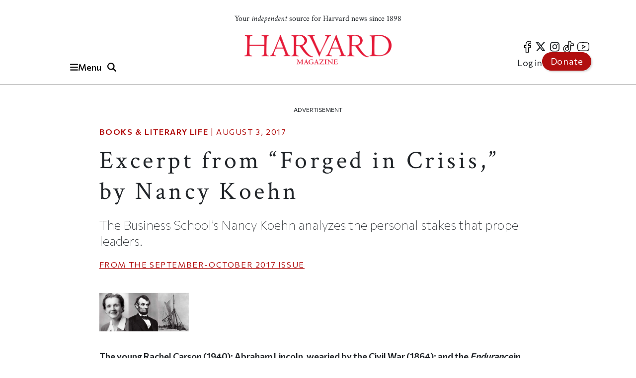

--- FILE ---
content_type: text/html; charset=UTF-8
request_url: https://www.harvardmagazine.com/2017/08/nancy-koehn-harvard
body_size: 18250
content:

<!DOCTYPE html>
<html lang="en" dir="ltr" prefix="og: https://ogp.me/ns#" class="h-100">
	<head>
					<meta name="robots" content="max-image-preview:large">
				<!-- Google tag (gtag.js) -->
		<script async src="https://www.googletagmanager.com/gtag/js?id=G-NRT2D6GKXJ"></script>
		<script>
			window.dataLayer = window.dataLayer || [];
function gtag() {
dataLayer.push(arguments);
}
gtag('js', new Date());
gtag('config', 'G-NRT2D6GKXJ');
		</script>
		<!-- Google Tag Manager -->
		<script>
			(function (w, d, s, l, i) {
w[l] = w[l] || [];
w[l].push({'gtm.start': new Date().getTime(), event: 'gtm.js'});
var f = d.getElementsByTagName(s)[0],
j = d.createElement(s),
dl = l != 'dataLayer' ? '&l=' + l : '';
j.async = true;
j.src = 'https://www.googletagmanager.com/gtm.js?id=' + i + dl;
f.parentNode.insertBefore(j, f);
})(window, document, 'script', 'dataLayer', 'GTM-TB87QF');
		</script>
		<!-- End Google Tag Manager -->
		<meta charset="utf-8" />
<meta name="description" content="The Business School’s Nancy Koehn analyzes the personal stakes that propel leaders." />
<meta name="geo.position" content="&#039;71.1134; 42.3724" />
<link rel="canonical" href="https://www.harvardmagazine.com/2017/08/nancy-koehn-harvard" />
<meta name="robots" content="index, follow, max-image-preview:standard" />
<meta name="author" content="No Author Listed" />
<meta name="original-source" content="https://www.harvardmagazine.com" />
<link rel="image_src" href="https://www.harvardmagazine.com/sites/default/files/styles/16_9_1920x1080/public/img/article/0817/so17_open.jpg.webp" />
<meta property="og:site_name" content="Harvard Magazine" />
<meta property="og:type" content="article" />
<meta property="og:url" content="https://www.harvardmagazine.com/2017/08/nancy-koehn-harvard" />
<meta property="og:title" content="Excerpt from “Forged in Crisis,” by Nancy Koehn | Harvard Magazine" />
<meta property="og:description" content="The Business School’s Nancy Koehn analyzes the personal stakes that propel leaders." />
<meta property="og:image" content="https://www.harvardmagazine.com/sites/default/files/styles/16_9_1920x1080/public/img/article/0817/so17_open.jpg.webp" />
<meta property="og:image:url" content="https://www.harvardmagazine.com/sites/default/files/styles/16_9_1920x1080/public/img/article/0817/so17_open.jpg.webp" />
<meta property="og:image:secure_url" content="https://www.harvardmagazine.com/sites/default/files/styles/16_9_1920x1080/public/img/article/0817/so17_open.jpg.webp" />
<meta property="og:image:width" content="1920" />
<meta property="og:image:height" content="1080" />
<meta property="og:updated_time" content="2017-08-14T13:40:52-0400" />
<meta property="article:section" content="Books &amp; Literary Life" />
<meta property="article:tag" content="Graduate &amp; Professional Schools" />
<meta property="article:tag" content="Social Sciences" />
<meta property="article:tag" content="Books &amp; Literary Life" />
<meta property="article:published_time" content="2017-08-03T10:28:23-0400" />
<meta property="article:modified_time" content="2017-08-14T13:40:52-0400" />
<meta name="thumbnail" content="https://www.harvardmagazine.com/sites/default/files/styles/16_9_1920x1080/public/img/article/0817/so17_open.jpg.webp" />
<meta name="audience" content="all" />
<meta name="msapplication-TileColor" content="#da532c" />
<meta name="theme-color" content="#ffffff" />
<meta name="Generator" content="Drupal 10 (https://www.drupal.org)" />
<meta name="MobileOptimized" content="width" />
<meta name="HandheldFriendly" content="true" />
<meta name="viewport" content="width=device-width, initial-scale=1.0" />
<script type="application/ld+json">{
    "@context": "https://schema.org",
    "@graph": [
        {
            "@type": "Article",
            "@id": "https://www.harvardmagazine.com/2017/08/nancy-koehn-harvard",
            "name": "Excerpt from “Forged in Crisis,” by Nancy Koehn",
            "headline": "Excerpt from “Forged in Crisis,” by Nancy Koehn",
            "description": "The Business School’s Nancy Koehn analyzes the personal stakes that propel leaders.",
            "about": [
                "Graduate \u0026 Professional Schools",
                "Social Sciences",
                "Books \u0026 Literary Life"
            ],
            "image": {
                "@type": "ImageObject",
                "representativeOfPage": "True",
                "url": "https://www.harvardmagazine.com/sites/default/files/styles/16_9_1920x1080/public/img/article/0817/so17_open.jpg.webp",
                "width": "1920",
                "height": "1080"
            },
            "datePublished": "2017-08-03T10:28:23-0400",
            "dateModified": "2017-08-14T13:40:52-0400",
            "isAccessibleForFree": "True",
            "author": {
                "@type": "Person",
                "name": "No Author Listed",
                "url": "No Author Pages",
                "logo": {
                    "@type": "ImageObject",
                    "representativeOfPage": "False",
                    "url": "https://www.harvardmagazine.com/themes/custom/harvard_magazine/images/metatag_hmlogo.jpg",
                    "width": "296",
                    "height": "60"
                }
            },
            "publisher": {
                "@type": "NewsMediaOrganization",
                "name": "Harvard Magazine Inc.",
                "url": "https://www.harvardmagazine.com",
                "logo": {
                    "@type": "ImageObject",
                    "representativeOfPage": "True",
                    "url": "https://www.harvardmagazine.com/themes/custom/harvard_magazine/images/metatag_hmlogo.jpg",
                    "width": "296",
                    "height": "60"
                }
            },
            "mainEntityOfPage": "https://www.harvardmagazine.com/2017/08/nancy-koehn-harvard"
        },
        {
            "@type": "Organization",
            "additionalType": "NewsMediaOrganization",
            "@id": "https://www.harvardmagazine.com/#organization",
            "url": "https://www.harvardmagazine.com",
            "name": "Harvard Magazine",
            "description": "Independent journalism on Harvard University and beyond",
            "telephone": "617-495-5746",
            "contactPoint": {
                "@type": "ContactPoint",
                "telephone": "617-495-5746",
                "email": "harvard_magazine@harvard.edu",
                "url": "https://www.harvardmagazine.com"
            },
            "logo": {
                "@type": "ImageObject",
                "representativeOfPage": "True",
                "url": "https://www.harvardmagazine.com/sites/default/files/styles/16_9_1920x1080/public/img/article/0817/so17_open.jpg.webp",
                "width": "296",
                "height": "60"
            },
            "address": {
                "@type": "PostalAddress",
                "streetAddress": "7 Ware Street",
                "addressLocality": "Cambridge",
                "addressRegion": "MA",
                "postalCode": "02138-4037",
                "addressCountry": "USA"
            }
        },
        {
            "@type": "WebSite",
            "@id": "https://www.harvardmagazine.com/#website",
            "name": "Harvard Magazine"
        }
    ]
}</script>
<link rel="preload" as="image" imagesrcset="https://www.harvardmagazine.com/sites/default/files/styles/mobile_16_9_small/public/img/article/0817/so17_open.jpg.webp?itok=BhrEhpzQ 360w,
https://www.harvardmagazine.com/sites/default/files/styles/homepage_main_featured_720x405/public/img/article/0817/so17_open.jpg.webp?itok=XkKo48If 702w,
https://www.harvardmagazine.com/sites/default/files/styles/article_hero_1010_568/public/img/article/0817/so17_open.jpg.webp?itok=ItK5VjET 1010w,
https://www.harvardmagazine.com/sites/default/files/styles/4_3_1740x1300/public/img/article/0817/so17_open.jpg.webp?itok=0Uc7bgot 1740w" imagesizes="(min-width:1200px) 1010px, (min-width:720px) 870px, (min-width:420px) 702px, 360px" />
<script async="" src="https://cse.google.com/cse.js?cx=a65337d395ee543f1"></script>
<link rel="apple-touch-icon" sizes="180x180" href="/themes/custom/harvard_magazine/images/favicons/apple-touch-icon.png" />
<link rel="icon" type="image/png" sizes="32x32" href="/themes/custom/harvard_magazine/images/favicons/favicon-32x32.png" />
<link rel="icon" type="image/png" sizes="16x16" href="/themes/custom/harvard_magazine/images/favicons/favicon-16x16.png" />
<link rel="manifest" href="/themes/custom/harvard_magazine/images/favicons/site.webmanifest" />
<link rel="mask-icon" href="/themes/custom/harvard_magazine/images/favicons/safari-pinned-tab.svg" color="#b10e0e" />
<link rel="preconnect" href="https://fonts.googleapis.com" />
<link rel="preconnect" href="https://fonts.gstatic.com" crossorigin="anonymous" />
<link rel="dns-prefetch" href="//fonts.googleapis.com" />
<link rel="dns-prefetch" href="//fonts.gstatic.com" />
<link rel="preconnect" href="https://trinitymedia.ai" />
<link rel="preconnect" href="https://vd.trinitymedia.ai" crossorigin="anonymous" />
<link rel="dns-prefetch" href="//trinitymedia.ai" />
<link rel="dns-prefetch" href="//vd.trinitymedia.ai" />

			<title>Excerpt from “Forged in Crisis,” by Nancy Koehn | Harvard Magazine</title>


			<!-- Preconnects (keep just gstatic) -->
			<link
			rel="preconnect" href="https://fonts.gstatic.com" crossorigin>
			<!-- Critical fonts: Commissioner + Crimson -->
			<link rel="preload" as="style" href="https://fonts.googleapis.com/css2?family=Commissioner:wght@100;400;500;600&family=Crimson+Text:ital,wght@0,400;0,700;1,400;1,700&display=swap">
			<link
			rel="stylesheet" href="https://fonts.googleapis.com/css2?family=Commissioner:wght@100;400;500;600&family=Crimson+Text:ital,wght@0,400;0,700;1,400;1,700&display=swap">

			<!-- Non-critical: Playfair -->
			<link rel="stylesheet" href="https://fonts.googleapis.com/css2?family=Playfair+Display:ital,wght@0,400;0,700;1,400;1,700&display=swap" media="print" onload="this.media='all'">
			<noscript>
				<link rel="stylesheet" href="https://fonts.googleapis.com/css2?family=Playfair+Display:ital,wght@0,400;0,700;1,400;1,700&display=swap">
			</noscript>

						
							<meta http-equiv="Content-Security-Policy" content="block-all-mixed-content">
				<meta name="google-adsense-account" content="ca-pub-4419257829827899">
				<script type="text/javascript" async="async" data-noptimize="1" data-cfasync="false" src="//scripts.mediavine.com/tags/harvard-magazine.js"></script>
			
			<script async src="https://cdn.broadstreetads.com/init-2.min.js"></script>
			<script>
				document.addEventListener("DOMContentLoaded", function () {
function loadBroadstreet() {
if (typeof broadstreet !== "undefined") {
broadstreet.loadNetworkJS(5997);
} else {
setTimeout(loadBroadstreet, 50); // Retry every 50ms if broadstreet isn't loaded yet
}
}
loadBroadstreet();
});
			</script>
			<script async src="https://flux.broadstreet.ai/emit/5997.js"></script>
			<script>
				(function (c, s, q, u, a, r, e) {
c.hj = c.hj || function () {
(c.hj.q = c.hj.q || []).push(arguments)
};
c._hjSettings = {
hjid: a
};
r = s.getElementsByTagName('head')[0];
e = s.createElement('script');
e.async = true;
e.src = q + c._hjSettings.hjid + u;
r.appendChild(e);
})(window, document, 'https://static.hj.contentsquare.net/c/csq-', '.js', 5335610);
			</script>
			<link rel="stylesheet" media="all" href="/sites/default/files/css/css_0iuhhMM_xLZvVl3psWYmJ2TeoQxUanOMWqMbj4iOdOg.css?delta=0&amp;language=en&amp;theme=harvard_magazine&amp;include=[base64]" />
<link rel="stylesheet" media="all" href="/sites/default/files/css/css_AWO_C4S9kL-6wYojJ1pT9puPOdbEpa_RbtE1a7ChKq0.css?delta=1&amp;language=en&amp;theme=harvard_magazine&amp;include=[base64]" />
<link rel="stylesheet" media="print" href="/sites/default/files/css/css_pabK0C41sg_SO_nOXwpGaQCR8ULktAd_lf4S8foSv_E.css?delta=2&amp;language=en&amp;theme=harvard_magazine&amp;include=[base64]" />
<link rel="stylesheet" media="all" href="/sites/default/files/css/css___vFURF9hYCs-xAG6aGkyKdBb61Od1bGhAVP6Yy0fgQ.css?delta=3&amp;language=en&amp;theme=harvard_magazine&amp;include=[base64]" />

				<script src="https://cdnjs.cloudflare.com/ajax/libs/font-awesome/6.5.2/js/fontawesome.js" defer crossorigin="anonymous"></script>
<script src="https://cdnjs.cloudflare.com/ajax/libs/font-awesome/6.5.2/js/brands.js" defer crossorigin="anonymous"></script>
<script src="https://cdnjs.cloudflare.com/ajax/libs/font-awesome/6.5.2/js/solid.js" defer crossorigin="anonymous"></script>
</head>
				<body class="path-node page-node-type-article   d-flex flex-column h-100">
					<!-- Google Tag Manager (noscript) -->
					<noscript>
						<iframe src="https://www.googletagmanager.com/ns.html?id=GTM-TB87QF" height="0" width="0" style="display:none;visibility:hidden"></iframe>
					</noscript>
					<!-- End Google Tag Manager (noscript) -->
										<a href="#main-content" class="visually-hidden focusable skip-link">
						Skip to main content
					</a>
					
					  <div class="dialog-off-canvas-main-canvas d-flex flex-column" data-off-canvas-main-canvas>
    

<header>
		<div id="region-header">

		<div id="block-harvard-magazine-branding" class="block block-system block-system-branding-block">
  
    
  	<div class="navbar-brand d-flex align-items-center">

					<a href="/" title="Home" rel="home" class="site-logo d-block navbar-brand__site-logo">
				<img src="/themes/custom/harvard_magazine/images/hmlogo.png" alt="Home" width="178" height="36"/>
			</a>
		

		
					<div class="site-slogan navbar-brand__site-slogan">Your <em>independent</em> source for Harvard news since 1898</div>
		
	</div>
</div>

		<div class="header-button-group">
			<button
				class="region-navigation-toggler" type="button" aria-expanded="false" aria-controls="navigation-region" aria-label="Menu">
				<!-- The content of this div will be dynamically set by JavaScript -->
				<div class="region-navigation-toggler-content">
					<i class="fas fa-bars"></i>
					<span class="nav-button-text">Menu</span>
				</div>
			</button>

						<button class="header-search-toggler" type="button" aria-expanded="false" aria-controls="block-harvard-magazine-googleprogrammablesearch">
				<i class="fas fa-search" aria-hidden="true"></i>
				<span class="sr-only">Toggle Search</span>
			</button>
		</div>
				<div class="header-menus">
			<nav class="menu--social" role="navigation" aria-label="social-menu">
				
              <ul class="nav navbar-nav">
                    <li aria-label="facebook" class="nav-item">
        <a href="https://www.facebook.com/HarvardMagazine/" title="facebook" aria-label="facebook" class="nav-link"><i class="fab fa-facebook-f" aria-hidden="true"></i></a>
      </li>
                <li aria-label="Twitter" class="nav-item">
        <a href="https://twitter.com/HarvardMagazine" aria-label="Twitter" class="nav-link"><i class="fab fa-brands fa-x-twitter" aria-hidden="true"></i></a>
      </li>
                <li aria-label="Instagram" class="nav-item">
        <a href="https://www.instagram.com/harvardmagazine/" aria-label="Instagram" class="nav-link"><i class="fab fa-instagram" aria-hidden="true"></i></a>
      </li>
                <li aria-label="tiktok" class="nav-item">
        <a href="https://www.tiktok.com/@harvardmagazine" aria-label="tiktok" class="nav-link"><i class="fab fa-tiktok" aria-hidden="true"></i></a>
      </li>
                <li aria-label="Youtube" class="nav-item">
        <a href="https://www.youtube.com/user/harvardmagazine" aria-label="Youtube" class="nav-link"><i class="fab fa-youtube" aria-hidden="true"></i></a>
      </li>
        </ul>
  


			</nav>
			<nav class="menu--account" role="navigation" aria-label="account-menu">
				
              <ul class="nav navbar-nav">
                    <li class="nav-item">
        <a href="/user/login" class="nav-link" data-drupal-link-system-path="user/login">Log in</a>
              </li>
                <li class="nav-item">
        <a href="/donate" class="nav-link">Donate</a>
              </li>
        </ul>
  


			</nav>
		</div>
				<div class="mobile-donate-container">
			<a href="/donate" class="btn btn-primary donate-button" aria-label="Donate to support us" role="button">
				Donate</a>
		</div>
	</div>


		<div id="region-navigation">
		<nav role="navigation" aria-labelledby="-menu" class="block block-menu navigation menu--account">
      
  <h5 id="-menu"></h5>
  

        
              <ul class="nav navbar-nav">
                    <li class="nav-item">
        <a href="/user/login" class="nav-link" data-drupal-link-system-path="user/login">Log in</a>
              </li>
                <li class="nav-item">
        <a href="/donate" class="nav-link">Donate</a>
              </li>
        </ul>
  


  </nav>


								

<div id="block-harvard-magazine-googleprogrammablesearch" class="block block-google-cse" hidden>
	
		
			<div class="gcse-searchbox-only" data-resultsurl="/search/results" data-queryparametername="keys"></div>
	</div>
<nav role="navigation" aria-labelledby="block-harvard-magazine-mainnavigation-menu" id="block-harvard-magazine-mainnavigation" class="block block-menu navigation menu--main">
            
  <h5 class="visually-hidden" id="block-harvard-magazine-mainnavigation-menu">Main navigation</h5>
  

        
							<ul data-block="navigation" class="menu">
																	<li class="menu-item">
						
																																		<a href="/topic/harvard-crosshairs" >
								Harvard in the Crosshairs
							</a>
						
						
						
											</li>
														<li class="menu-item">
						
																																		<a href="/games" >
								Games (play!)
							</a>
						
						
						
											</li>
														<li class="menu-item">
						
													<span class="accordion-header">The Magazine</span>
						
													<ul class="menu accordion-content">
								<li class="menu-item">
									<a href="https://www.harvardmagazine.com/2026/01">
										Current Issue
									</a>
								</li>
								<li class="menu-item">
									<a href="https://www.harvardmagazine.com/past-issues">
										Past Issues
									</a>
								</li>
							</ul>
						
						
											</li>
														<li class="menu-item menu-item--expanded">
						
													<span class="accordion-header">Classifieds</span>
						
						
						
																					<ul class="menu accordion-content">
																		<li class="menu-item">
						
																																		<a href="/classifieds/vacation-rentals" >
								Vacation Rentals &amp; Travel
							</a>
						
						
						
											</li>
														<li class="menu-item">
						
																																		<a href="/classifieds/real-estate" >
								Real Estate
							</a>
						
						
						
											</li>
														<li class="menu-item">
						
																																		<a href="/classifieds/personals" >
								Personals
							</a>
						
						
						
											</li>
														<li class="menu-item">
						
																																		<a href="/classifieds/products-and-services" >
								Products &amp; Services
							</a>
						
						
						
											</li>
														<li class="menu-item">
						
																																		<a href="/classifieds/harvard-authors" >
								Harvard Authors’ Bookshelf
							</a>
						
						
						
											</li>
														<li class="menu-item">
						
																																		<a href="/classifieds/education-enrichment-resource" >
								Education &amp; Enrichment Resource
							</a>
						
						
						
											</li>
							</ul>
			
											</li>
														<li class="menu-item">
						
													<span class="accordion-header">Class Notes &amp; Obituaries</span>
						
						
													<ul class="menu accordion-content">
								<li class="menu-item">
									<a href="https://www.harvardmagazine.com/classnotes/browse/issue/88569">
										Browse Class Notes
									</a>
								</li>
								<li class="menu-item">
									<a href="https://www.harvardmagazine.com/obituaries/browse/issue/88569">
										Browse Obituaries
									</a>
								</li>
							</ul>
						
											</li>
														<li class="menu-item">
						
																																		<a href="/topic/podcast" >
								Podcast
							</a>
						
						
						
											</li>
														<li class="menu-item menu-item--expanded">
						
													<span class="accordion-header">Series</span>
						
						
						
																					<ul class="menu accordion-content">
																		<li class="menu-item">
						
																																		<a href="/topic/commencement" >
								Commencement
							</a>
						
						
						
											</li>
														<li class="menu-item">
						
																																		<a href="/topic/five-questions" >
								Five Questions
							</a>
						
						
						
											</li>
														<li class="menu-item">
						
																																		<a href="/harvard-headlines" >
								Harvard in the Headlines
							</a>
						
						
						
											</li>
														<li class="menu-item">
						
																																		<a href="/section/harvard-squared" >
								New England Guide
							</a>
						
						
						
											</li>
							</ul>
			
											</li>
														<li class="menu-item menu-item--expanded">
						
													<span class="accordion-header">Topics</span>
						
						
						
																					<ul class="menu accordion-content">
																		<li class="menu-item">
						
																																		<a href="/topic/arts-culture" >
								Arts &amp; Culture
							</a>
						
						
						
											</li>
														<li class="menu-item">
						
																																		<a href="/topic/athletics" >
								Athletics
							</a>
						
						
						
											</li>
														<li class="menu-item">
						
																																		<a href="/topic/commentary" >
								Commentary
							</a>
						
						
						
											</li>
														<li class="menu-item">
						
																																		<a href="/topic/faculty" >
								Faculty
							</a>
						
						
						
											</li>
														<li class="menu-item">
						
																																		<a href="/topic/health-medicine" >
								Health &amp; Medicine
							</a>
						
						
						
											</li>
														<li class="menu-item">
						
																																		<a href="/topic/humanities" >
								Humanities
							</a>
						
						
						
											</li>
														<li class="menu-item">
						
																																		<a href="/topic/international-affairs" >
								International Affairs
							</a>
						
						
						
											</li>
														<li class="menu-item">
						
																																		<a href="/topic/science" >
								Science
							</a>
						
						
						
											</li>
														<li class="menu-item">
						
																																		<a href="/topic/social-sciences" >
								Social Sciences
							</a>
						
						
						
											</li>
														<li class="menu-item">
						
																																		<a href="/topic/students" >
								Students
							</a>
						
						
						
											</li>
														<li class="menu-item">
						
																																		<a href="/topic/technology" >
								Technology
							</a>
						
						
						
											</li>
														<li class="menu-item">
						
																																		<a href="/topic/university-news" >
								University News
							</a>
						
						
						
											</li>
							</ul>
			
											</li>
														<li class="menu-item">
						
																																		<a href="/topic/video" >
								Videos
							</a>
						
						
						
											</li>
														<li class="menu-item">
						
																																		<a href="/donate"  class="donate-button" aria-label="Donate to Harvard Magazine" >
								Donate
							</a>
						
						
						
											</li>
														<li class="menu-item menu-item--expanded">
						
													<span class="accordion-header">Advertise</span>
						
						
						
																					<ul class="menu accordion-content">
																		<li class="menu-item">
						
																																		<a href="/advertise" >
								 How to Advertise
							</a>
						
						
						
											</li>
														<li class="menu-item">
						
																																		<a href="/classifieds/pricing-sizes" >
								Classifieds Ad Prices &amp; Information
							</a>
						
						
						
											</li>
							</ul>
			
											</li>
							</ul>
			


  </nav>

			<div class="navigation-footer site-slogan"> <p class="site-slogan">Follow
				<em>
					Harvard Magazine:
				</em>
			</p>

			<nav class="menu--social" role="navigation" aria-label="social-menu">
				
              <ul class="nav navbar-nav">
                    <li aria-label="facebook" class="nav-item">
        <a href="https://www.facebook.com/HarvardMagazine/" title="facebook" aria-label="facebook" class="nav-link"><i class="fab fa-facebook-f" aria-hidden="true"></i></a>
      </li>
                <li aria-label="Twitter" class="nav-item">
        <a href="https://twitter.com/HarvardMagazine" aria-label="Twitter" class="nav-link"><i class="fab fa-brands fa-x-twitter" aria-hidden="true"></i></a>
      </li>
                <li aria-label="Instagram" class="nav-item">
        <a href="https://www.instagram.com/harvardmagazine/" aria-label="Instagram" class="nav-link"><i class="fab fa-instagram" aria-hidden="true"></i></a>
      </li>
                <li aria-label="tiktok" class="nav-item">
        <a href="https://www.tiktok.com/@harvardmagazine" aria-label="tiktok" class="nav-link"><i class="fab fa-tiktok" aria-hidden="true"></i></a>
      </li>
                <li aria-label="Youtube" class="nav-item">
        <a href="https://www.youtube.com/user/harvardmagazine" aria-label="Youtube" class="nav-link"><i class="fab fa-youtube" aria-hidden="true"></i></a>
      </li>
        </ul>
  


			</nav>
			<p class="site-slogan">Your <em>independent</em> source for Harvard news since 1898</p>
		</div>
	</div>

	<aside><broadstreet-zone zone-id="70592"></broadstreet-zone></aside>
</header>

<main role="main">
		<a id="main-content" tabindex="-1"></a>
	
	
	
			<div class="container ">
	<aside>
		<p class="ad-label">
			Advertisement
		</p>
		<broadstreet-zone zone-id="70377">
		</broadstreet-zone>
	</aside>
	<aside>
		<p class="ad-label">
			Advertisement
		</p>
		<broadstreet-zone zone-id="70378">
		</broadstreet-zone>
	</aside>
					  <div class="region region-content-top">
    <div data-drupal-messages-fallback class="hidden"></div>

  </div>

				<div class="row g-0">
											<div class="order-1 order-lg-2 col-12">
									  <div class="region region-content">
    <div id="block-harvard-magazine-content" class="block block-system block-system-main-block">
  
    
      

<article class="node node--type-article node--view-mode-full">
  
    

  
  <div class="node__content">
      <div class="layout layout--onecol">
    <div  class="layout__region layout__region--content">
      <div class="article_full_header_section block block-ctools block-entity-viewnode">
  
    
      


  </div>
<div class="article_header_section block block-ctools block-entity-viewnode">
  
    
      


	<p class="article-metadata">
		<span class="article-metadata__tag">
			<strong>
									
            <a href="/topic/books" hreflang="en">Books &amp; Literary Life</a>
      
				
			</strong>
		</span>
		<span>
							|
						<time datetime="2017-08-03T10:28:23-04:00">
				August 3, 2017
			</time>
		</span>
	</p>
	<h1>
            <div class="clearfix text-formatted field field--name-field-seo-title field--type-text field--label-hidden field__item"><p>Excerpt from “Forged in Crisis,” by Nancy Koehn</p>
</div>
      </h1>
	<h2 class="article_header_section__description">
		
            The Business School’s Nancy Koehn analyzes the personal stakes that propel leaders.

      
	</h2>

	<div class="article_header_section__byline">
		
	</div>
			<p class="article-metadata article-issue-date">
			<span>From The
				
            <a href="/2017/09" hreflang="und">September-October 2017</a>
      
				Issue</span>
		</p>
	
			
            <div class="field field--name-field-d7-image field--type-image field--label-hidden field__item">
    <picture>
                  <source srcset="/sites/default/files/styles/mobile_16_9_small/public/img/article/0817/so17_open.jpg.webp?itok=BhrEhpzQ 1x, /sites/default/files/styles/mobile_16_9_small/public/img/article/0817/so17_open.jpg.webp?itok=BhrEhpzQ 2x" media="(max-width: 420px)" type="image/webp" width="360" height="203"/>
              <source srcset="/sites/default/files/styles/homepage_main_featured_720x405/public/img/article/0817/so17_open.jpg.webp?itok=XkKo48If 1x, /sites/default/files/styles/homepage_main_featured_720x405/public/img/article/0817/so17_open.jpg.webp?itok=XkKo48If 2x" media="(max-width: 719px)" type="image/webp" width="702" height="405"/>
              <source srcset="/sites/default/files/styles/article_hero_1010_568/public/img/article/0817/so17_open.jpg.webp?itok=ItK5VjET 1x, /sites/default/files/styles/16_9_2020x1136/public/img/article/0817/so17_open.jpg.webp?itok=nybkE7X- 2x" media="(max-width: 1199px)" type="image/webp" width="1010" height="568"/>
              <source srcset="/sites/default/files/styles/article_hero_870x650/public/img/article/0817/so17_open.jpg.webp?itok=smrXBH6W 1x, /sites/default/files/styles/4_3_1740x1300/public/img/article/0817/so17_open.jpg.webp?itok=0Uc7bgot 2x" media="(min-width: 1200px)" type="image/webp" width="870" height="653"/>
                  <img loading="eager" width="180" height="101" src="/sites/default/files/styles/16_9_180x101/public/img/article/0817/so17_open.jpg.jpeg?itok=JrpD6eSc" alt="" class="img-fluid" fetchpriority="high" />

  </picture>


  <blockquote class="image-field-caption"><p class="caption">The young Rachel Carson (1940); Abraham Lincoln, wearied by the Civil War (1864); and the <em>Endurance</em> in the crushing grip of polar ice</p><p class="credit">From Left: U.S. Fish and Wildlife Service; Library of Congress (2)</p></blockquote>
</div>
      
	
  </div>

    </div>
  </div>
  <div class="layout layout--threecol-section layout--threecol-section--33-34-33">

    
          <div  class="layout__region layout__region--second">
        <div class="article-audio-narrations block block-layout-builder block-inline-blockbasic">
  
    
        <div class="layout layout--onecol">
    <div  class="layout__region layout__region--content">
      <div class="block block-layout-builder block-field-blockblock-contentbasicbody">
  
    
      
            <div class="clearfix text-formatted field field--name-body field--type-text-with-summary field--label-hidden field__item"><script>
  const trinityScript = document.createElement('script');
  trinityScript.src = 'https://trinitymedia.ai/player/trinity/2900016010/?pageURL=' + encodeURIComponent(window.location.href);
  trinityScript.async = true;
  document.currentScript.parentNode.insertBefore(trinityScript, document.currentScript);
</script></div>
      
  </div>

    </div>
  </div>

  </div>
<div class="block block-layout-builder block-field-blocknodearticlebody">
  
    
      
            <div class="clearfix text-formatted field field--name-body field--type-text-with-summary field--label-hidden field__item"><p><span class="firstwords">During a Twitter administration</span>, it can astonish to be reminded that “Early in his presidency…Lincoln discovered the power of mastering his emotions in a specific situation carefully enough to take no immediate action or, in some instances, to do nothing at all.” So observes Robison professor of business administration <a href="https://www.hbs.edu/faculty/Pages/profile.aspx?facId=6493">Nancy F. Koehn</a>, who draws her lessons on leadership from history, giving them a realistic gravity that theory or contemporary observation often lack. <em>Forged in Crisis: The Power of Courageous Leadership in Turbulent Times</em> (Scribner, $35) tells the stories of five leaders who came to their roles “in the midst of a profound personal crisis.” Three of them, in outline, from the introduction:</p><p>&nbsp;</p><p><span class="firstwords">Picture</span> in your mind three snapshots from the past. The first is from late 1915. Ernest Shackleton, an explorer from Great Britain, and his 27 men are trapped on an iceberg off the coast of Antarctica. Their ship, the <em>Endurance</em>, has gone down through the ice, and he and his crew members are marooned a thousand miles from civilization with three lifeboats, canned food, and no means of communicating….Shackleton’s mission is somehow…to bring his entire team home safely. But he doesn’t know how he will do this. At night, when he can’t sleep, he slips outside his tent and paces the ice….Sometimes, he doubts his ability to do what he knows he must.</p><p>The second snapshot is from the summer of 1862. Abraham Lincoln…is also uncertain about how he will accomplish his purpose: to save the Union in the midst of a civil war. He, too, has trouble sleeping and often spends the hours after midnight walking up and down the second-floor hall of the White House. The conflict is going badly for government armies and is proving much bloodier than anyone could have imagined. The commander in chief knows that slavery is at the heart of the contest. But he’s unsure exactly what to do about the almost four million black Americans held in bondage. He’s also living with intense personal grief following the death of his son Willie four months earlier. In certain moments, Lincoln staggers under the weight he carries.</p><p>The third image is from the winter of 1961. It’s late at night, and Rachel Carson, a scientist and bestselling author, is alone in her study, trying to finish a manuscript titled “Silent Spring,” about the dangers of widespread pesticide use. Her subject is controversial, and she knows that large chemical companies, the U.S. Department of Agriculture, and other powerful institutions are poised to make war on her and the book as soon as it’s published. Despite the threat, Carson believes deeply in the work’s integrity and larger message: that humankind has an obligation to protect the earth and that this obligation involves a sweeping call to citizen awareness and action. She writes as carefully as she can, her work given urgency not only by the importance of her subject, but also by her medical situation. For more than a year, she has been battling aggressive, metastasizing cancer.…[I]n certain moments, she doubts she can actually complete her book and say what must be said. When her anxiety rises, the author walks around the room, staring out into the darkness.</p></div>
      
  </div>
<div class="article_print_metadata block block-ctools block-entity-viewnode">
  
    
      

	<p class="article-print-metadata">
		Published in the
		<a href="/2017/09">September-October 2017</a>
		print issue
									under the headline “Leaders Born in Darkness,”
						in the
			<a href="/section/montage">Montage</a>
			section.
			</p>

  </div>
<div class="block block-layout-builder block-field-blocknodearticlefield-sub-topics">
  
    
      

  <div class="field field--name-field-sub-topics field--type-entity-reference field--label-inline clearfix">
    <div class="field__label">Related topics</div>
          <div class="field__items">
              <div class="field__item btn btn-primary"><a href="/topic/graduate-professional-schools" hreflang="en">Graduate &amp; Professional Schools</a></div>
          <div class="field__item btn btn-primary"><a href="/topic/social-sciences" hreflang="en">Social Sciences</a></div>
          <div class="field__item btn btn-primary"><a href="/topic/books" hreflang="en">Books &amp; Literary Life</a></div>
              </div>
      </div>


  </div>
<div class="article__bottom-ad block block-layout-builder block-inline-blockbasic">
  
    
        <div class="layout layout--onecol">
    <div  class="layout__region layout__region--content">
      <div class="block block-layout-builder block-field-blockblock-contentbasicbody">
  
    
      
            <div class="clearfix text-formatted field field--name-body field--type-text-with-summary field--label-hidden field__item"><broadstreet-zone zone-id="77210"></broadstreet-zone></div>
      
  </div>

    </div>
  </div>

  </div>

      </div>
    
          <div  class="layout__region layout__region--third">
        <div class="article__sidebar-ad block block-block-content block-block-content9976248f-0608-4c2c-86f4-30ba9ae4783b">
  
    
        <div class="layout layout--onecol">
    <div  class="layout__region layout__region--content">
      <div class="block block-layout-builder block-field-blockblock-contentbasicbody">
  
    
      
            <div class="clearfix text-formatted field field--name-body field--type-text-with-summary field--label-hidden field__item"><aside><p class="ad-label">Advertisement</p><broadstreet-zone zone-alias zone-id="70367">
    </broadstreet-zone></aside></div>
      
  </div>

    </div>
  </div>

  </div>
<div class="views-element-container block block-views block-views-blockarticles-block-1">
  
      <h2>You might also like</h2>
    
      <div><div class="view view-articles view-id-articles view-display-id-block_1 js-view-dom-id-04272784593f0ddbb34f452ecbbde4251fe1a7ce6aca45269868f53583d30eb7">
  
    
      
      <div class="view-content">
          <div class="views-row"><div><div><a href="https://www.harvardmagazine.com/books-literary-life/harvard-serhii-plokhy-nuclear-arms-race" aria-label=" A New Nuclear Age&#039; article"><figure class="media media--type-image media--view-mode-article-sidebar-teaser">
			        <picture>
                  <source srcset="/sites/default/files/styles/article_reference_sidebar/public/2025-12/open.webp?h=95c78498&amp;itok=98ezzhBj 208w, /sites/default/files/styles/mobile_16_9_small/public/2025-12/open.webp?h=95c78498&amp;itok=xdNtwT1p 360w, /sites/default/files/styles/16_9_480x270/public/2025-12/open.webp?h=95c78498&amp;itok=PN6-E4Vz 480w" media="(max-width: 719px)" type="image/webp" sizes="100vw" width="360" height="203" />
              <source srcset="/sites/default/files/styles/article_reference_sidebar/public/2025-12/open.webp?h=95c78498&amp;itok=98ezzhBj 1x, /sites/default/files/styles/mobile_16_9_small/public/2025-12/open.webp?h=95c78498&amp;itok=xdNtwT1p 2x" media="(max-width: 1199px)" type="image/webp" width="208" height="132" />
              <source srcset="/sites/default/files/styles/article_reference_sidebar/public/2025-12/open.webp?h=95c78498&amp;itok=98ezzhBj 1x, /sites/default/files/styles/mobile_16_9_small/public/2025-12/open.webp?h=95c78498&amp;itok=xdNtwT1p 2x" media="(min-width: 1200px)" type="image/webp" width="208" height="132" />
                  <img loading="lazy" width="180" height="101" src="/sites/default/files/styles/16_9_180x101/public/2025-12/open.webp.jpeg?h=95c78498&amp;itok=eFrR83Ta" alt="Black and white photo of a large mushroom cloud rising above the horizon." class="img-fluid" />

  </picture>




					<figcaption>
				
			</figcaption>
		
	</figure>
</a></div></div><div class="views-field views-field-nothing"><span class="field-content"><h3><a href="https://www.harvardmagazine.com/books-literary-life/harvard-serhii-plokhy-nuclear-arms-race">Open Book: A New Nuclear Age
</a></h3>
<p class="article-you-might-also-like__description">Harvard historian Serhii Plokhy’s latest book looks at the rising danger of a new arms race.
</p></span></div></div>
    <div class="views-row"><div><div><a href="https://www.harvardmagazine.com/arts-culture/harvard-fantasy-fiction-lev-grossman" aria-label="link to the &#039;A Flight of Fantasy&#039; article"><figure class="media media--type-image media--view-mode-article-sidebar-teaser">
			        <picture>
                  <source srcset="/sites/default/files/styles/article_reference_sidebar/public/2025-12/hm_jf26_art_page_25_image_0001-rev.webp?h=c4678809&amp;itok=YUDffFR6 208w, /sites/default/files/styles/mobile_16_9_small/public/2025-12/hm_jf26_art_page_25_image_0001-rev.webp?h=c4678809&amp;itok=mS6xjtfz 360w, /sites/default/files/styles/16_9_480x270/public/2025-12/hm_jf26_art_page_25_image_0001-rev.webp?h=c4678809&amp;itok=4qS9bxKS 480w" media="(max-width: 719px)" type="image/webp" sizes="100vw" width="360" height="203" />
              <source srcset="/sites/default/files/styles/article_reference_sidebar/public/2025-12/hm_jf26_art_page_25_image_0001-rev.webp?h=c4678809&amp;itok=YUDffFR6 1x, /sites/default/files/styles/mobile_16_9_small/public/2025-12/hm_jf26_art_page_25_image_0001-rev.webp?h=c4678809&amp;itok=mS6xjtfz 2x" media="(max-width: 1199px)" type="image/webp" width="208" height="132" />
              <source srcset="/sites/default/files/styles/article_reference_sidebar/public/2025-12/hm_jf26_art_page_25_image_0001-rev.webp?h=c4678809&amp;itok=YUDffFR6 1x, /sites/default/files/styles/mobile_16_9_small/public/2025-12/hm_jf26_art_page_25_image_0001-rev.webp?h=c4678809&amp;itok=mS6xjtfz 2x" media="(min-width: 1200px)" type="image/webp" width="208" height="132" />
                  <img loading="lazy" width="180" height="101" src="/sites/default/files/styles/16_9_180x101/public/2025-12/hm_jf26_art_page_25_image_0001-rev.webp.jpeg?h=c4678809&amp;itok=0PBdPAu6" alt="A bald man in a black shirt with two book covers beside him, one titled &quot;The Magicians&quot; and the other &quot;The Bright Sword.&quot;" class="img-fluid" />

  </picture>




					<figcaption>
				
			</figcaption>
		
	</figure>
</a></div></div><div class="views-field views-field-nothing"><span class="field-content"><h3><a href="https://www.harvardmagazine.com/arts-culture/harvard-fantasy-fiction-lev-grossman">Novelist Lev Grossman on Why Fantasy Isn’t About Escapism
</a></h3>
<p class="article-you-might-also-like__description">The Magicians author discusses his influences, from Harvard to King Arthur to Tolkien.
</p></span></div></div>
    <div class="views-row"><div><div><a href="https://www.harvardmagazine.com/books-literary-life/harvard-authors-november-december-2025" aria-label="link to the &#039;Off the Shelf&#039; article"><figure class="media media--type-image media--view-mode-article-sidebar-teaser">
			        <picture>
                  <source srcset="/sites/default/files/styles/article_reference_sidebar/public/2025-11/hm_10.9.25_off-the-shelf-3.webp?itok=BzCTSH5s 208w, /sites/default/files/styles/mobile_16_9_small/public/2025-11/hm_10.9.25_off-the-shelf-3.webp?itok=7KtVNuOL 360w, /sites/default/files/styles/16_9_480x270/public/2025-11/hm_10.9.25_off-the-shelf-3.webp?itok=iJK6b7CY 480w" media="(max-width: 719px)" type="image/webp" sizes="100vw" width="360" height="203" />
              <source srcset="/sites/default/files/styles/article_reference_sidebar/public/2025-11/hm_10.9.25_off-the-shelf-3.webp?itok=BzCTSH5s 1x, /sites/default/files/styles/mobile_16_9_small/public/2025-11/hm_10.9.25_off-the-shelf-3.webp?itok=7KtVNuOL 2x" media="(max-width: 1199px)" type="image/webp" width="208" height="132" />
              <source srcset="/sites/default/files/styles/article_reference_sidebar/public/2025-11/hm_10.9.25_off-the-shelf-3.webp?itok=BzCTSH5s 1x, /sites/default/files/styles/mobile_16_9_small/public/2025-11/hm_10.9.25_off-the-shelf-3.webp?itok=7KtVNuOL 2x" media="(min-width: 1200px)" type="image/webp" width="208" height="132" />
                  <img loading="lazy" width="180" height="101" src="/sites/default/files/styles/16_9_180x101/public/2025-11/hm_10.9.25_off-the-shelf-3.webp.jpeg?h=1d4b4ebd&amp;itok=cTkvNUOR" alt="Three book covers displayed on a light background, featuring titles and authors." class="img-fluid" />

  </picture>




					<figcaption>
				
			</figcaption>
		
	</figure>
</a></div></div><div class="views-field views-field-nothing"><span class="field-content"><h3><a href="https://www.harvardmagazine.com/books-literary-life/harvard-authors-november-december-2025">Books with Harvard Authors Winter 2025
</a></h3>
<p class="article-you-might-also-like__description">From aphorisms to art heists to democracy’s necessary conditions&nbsp;
</p></span></div></div>

    </div>
  
          </div>
</div>

  </div>
<div class="views-element-container block block-views block-views-blockarticles-block-2">
  
      <h2>Most popular</h2>
    
      <div><div class="view view-articles view-id-articles view-display-id-block_2 js-view-dom-id-8dfdc0f59392312824d52612471dc9a073fb73dd5c95b9d2582406c20e330380">
  
    
      
      <div class="view-content">
          <div class="views-row"><div><div><a href="https://www.harvardmagazine.com/international-affairs/harvard-mark-carney-davos-joseph-nye" aria-label="link to the &#039;Mark Carney on the Limits of Soft Power&#039; article"><figure class="media media--type-image media--view-mode-article-sidebar-teaser">
			        <picture>
                  <source srcset="/sites/default/files/styles/article_reference_sidebar/public/2026-01/2003.09.19.297_nice-smile-flags.webp?itok=ibeCMjym 208w, /sites/default/files/styles/mobile_16_9_small/public/2026-01/2003.09.19.297_nice-smile-flags.webp?itok=MndrtIKH 360w, /sites/default/files/styles/16_9_480x270/public/2026-01/2003.09.19.297_nice-smile-flags.webp?itok=2jCwfYkV 480w" media="(max-width: 719px)" type="image/webp" sizes="100vw" width="360" height="203" />
              <source srcset="/sites/default/files/styles/article_reference_sidebar/public/2026-01/2003.09.19.297_nice-smile-flags.webp?itok=ibeCMjym 1x, /sites/default/files/styles/mobile_16_9_small/public/2026-01/2003.09.19.297_nice-smile-flags.webp?itok=MndrtIKH 2x" media="(max-width: 1199px)" type="image/webp" width="208" height="132" />
              <source srcset="/sites/default/files/styles/article_reference_sidebar/public/2026-01/2003.09.19.297_nice-smile-flags.webp?itok=ibeCMjym 1x, /sites/default/files/styles/mobile_16_9_small/public/2026-01/2003.09.19.297_nice-smile-flags.webp?itok=MndrtIKH 2x" media="(min-width: 1200px)" type="image/webp" width="208" height="132" />
                  <img loading="lazy" width="180" height="101" src="/sites/default/files/styles/16_9_180x101/public/2026-01/2003.09.19.297_nice-smile-flags.webp.jpeg?h=07734786&amp;itok=LomQ7SS4" alt="Joseph Nye, former Dean of Harvard Kennedy School and leading political scientist" class="img-fluid" />

  </picture>




					<figcaption>
				
			</figcaption>
		
	</figure>
</a></div></div><div class="views-field views-field-nothing"><span class="field-content"><h3><a href="https://www.harvardmagazine.com/international-affairs/harvard-mark-carney-davos-joseph-nye">Mark Carney on the Limits of Soft Power
</a></h3>
<p class="article-most-popular__description">At the 2026 Davos summit, the Canadian prime minister echoes Harvard’s Joseph Nye.
</p></span></div></div>
    <div class="views-row"><div><div><a href="https://www.harvardmagazine.com/2025/05/harvard-men-gender-gap-education-employment" aria-label="link to the &#039;The New Gender Gaps&#039; article"><figure class="media media--type-image media--view-mode-article-sidebar-teaser">
			        <picture>
                  <source srcset="/sites/default/files/styles/article_reference_sidebar/public/2025-04/hm_mj25_art_page_23_image_0001-2.webp?h=2ed10ca9&amp;itok=7D9UaiuE 208w, /sites/default/files/styles/mobile_16_9_small/public/2025-04/hm_mj25_art_page_23_image_0001-2.webp?h=2ed10ca9&amp;itok=Y9QM9mvR 360w, /sites/default/files/styles/16_9_480x270/public/2025-04/hm_mj25_art_page_23_image_0001-2.webp?h=2ed10ca9&amp;itok=rHJmqlSw 480w" media="(max-width: 719px)" type="image/webp" sizes="100vw" width="360" height="203" />
              <source srcset="/sites/default/files/styles/article_reference_sidebar/public/2025-04/hm_mj25_art_page_23_image_0001-2.webp?h=2ed10ca9&amp;itok=7D9UaiuE 1x, /sites/default/files/styles/mobile_16_9_small/public/2025-04/hm_mj25_art_page_23_image_0001-2.webp?h=2ed10ca9&amp;itok=Y9QM9mvR 2x" media="(max-width: 1199px)" type="image/webp" width="208" height="132" />
              <source srcset="/sites/default/files/styles/article_reference_sidebar/public/2025-04/hm_mj25_art_page_23_image_0001-2.webp?h=2ed10ca9&amp;itok=7D9UaiuE 1x, /sites/default/files/styles/mobile_16_9_small/public/2025-04/hm_mj25_art_page_23_image_0001-2.webp?h=2ed10ca9&amp;itok=Y9QM9mvR 2x" media="(min-width: 1200px)" type="image/webp" width="208" height="132" />
                  <img loading="lazy" width="180" height="101" src="/sites/default/files/styles/16_9_180x101/public/2025-04/hm_mj25_art_page_23_image_0001-2.webp.jpeg?h=2ed10ca9&amp;itok=kajDIPtM" alt="Students writing at desks on wheels, racing ahead of a stationary student at a fixed desk" class="img-fluid" />

  </picture>




					<figcaption>
				
			</figcaption>
		
	</figure>
</a></div></div><div class="views-field views-field-nothing"><span class="field-content"><h3><a href="https://www.harvardmagazine.com/2025/05/harvard-men-gender-gap-education-employment">Why Men Are Falling Behind in Education, Employment, and Health
</a></h3>
<p class="article-most-popular__description">Can new approaches to education address a growing gender gap?
</p></span></div></div>
    <div class="views-row"><div><div><a href="https://www.harvardmagazine.com/university-news/harvard-overseers-2026-interview-candidates" aria-label="link to the &#039;Harvard Overseers Candidates Describe Priorities&#039; article"><figure class="media media--type-image media--view-mode-article-sidebar-teaser">
			        <picture>
                  <source srcset="/sites/default/files/styles/article_reference_sidebar/public/2026-01/hm_1.21.26_loeb-house.webp?itok=VjIjl--a 208w, /sites/default/files/styles/mobile_16_9_small/public/2026-01/hm_1.21.26_loeb-house.webp?itok=AYwJt4JK 360w, /sites/default/files/styles/16_9_480x270/public/2026-01/hm_1.21.26_loeb-house.webp?itok=aqc0SfjP 480w" media="(max-width: 719px)" type="image/webp" sizes="100vw" width="360" height="203" />
              <source srcset="/sites/default/files/styles/article_reference_sidebar/public/2026-01/hm_1.21.26_loeb-house.webp?itok=VjIjl--a 1x, /sites/default/files/styles/mobile_16_9_small/public/2026-01/hm_1.21.26_loeb-house.webp?itok=AYwJt4JK 2x" media="(max-width: 1199px)" type="image/webp" width="208" height="132" />
              <source srcset="/sites/default/files/styles/article_reference_sidebar/public/2026-01/hm_1.21.26_loeb-house.webp?itok=VjIjl--a 1x, /sites/default/files/styles/mobile_16_9_small/public/2026-01/hm_1.21.26_loeb-house.webp?itok=AYwJt4JK 2x" media="(min-width: 1200px)" type="image/webp" width="208" height="132" />
                  <img loading="lazy" width="180" height="101" src="/sites/default/files/styles/16_9_180x101/public/2026-01/hm_1.21.26_loeb-house.webp.jpeg?h=a1b4a448&amp;itok=tvfvTkk6" alt="Loeb House surrounded by snow and greenery under a clear blue sky." class="img-fluid" />

  </picture>




					<figcaption>
				
			</figcaption>
		
	</figure>
</a></div></div><div class="views-field views-field-nothing"><span class="field-content"><h3><a href="https://www.harvardmagazine.com/university-news/harvard-overseers-2026-interview-candidates">Harvard Board of Overseers Candidates Describe Priorities
</a></h3>
<p class="article-most-popular__description">Alumni will vote for the University governing board in April and May.
</p></span></div></div>

    </div>
  
          </div>
</div>

  </div>
<div class="block block-block-content block-block-content6e89ef84-bd32-4c24-a458-0b28d15d7c76">
  
    
        <div class="layout layout--onecol">
    <div  class="layout__region layout__region--content">
      <div class="block block-layout-builder block-field-blockblock-contentbasicbody">
  
    
      
            <div class="clearfix text-formatted field field--name-body field--type-text-with-summary field--label-hidden field__item"><aside><p class="text-align-center">Advertisement</p><broadstreet-zone zone-alias zone-id="70376">
    </broadstreet-zone></aside></div>
      
  </div>

    </div>
  </div>

  </div>
<div class="article__bottom-ad-banner block block-block-content block-block-contentbfadf720-697e-4a79-a20d-577bffd22203">
  
    
        <div class="layout layout--onecol">
    <div  class="layout__region layout__region--content">
      <div class="block block-layout-builder block-field-blockblock-contentbasicbody">
  
    
      
            <div class="clearfix text-formatted field field--name-body field--type-text-with-summary field--label-hidden field__item"><a href='https://ad.broadstreetads.com/click/731262' target='_top' title='House - Email'>
<img alt='House - Email' src='https://ad.broadstreetads.com/display/731262' style='border:0px; max-width: 100%;'>
</a></div>
      
  </div>

    </div>
  </div>

  </div>

      </div>
    
  </div>
  <div class="layout layout--onecol">
    <div  class="layout__region layout__region--content">
      <div class="views-element-container block block-views block-views-blockmore-to-explore-block-2">
	
			<div class="more-to-explore-header">
			<h2>Explore More From Current Issue</h2>
					</div>
		
			<div><div class="view view-more-to-explore view-id-more_to_explore view-display-id-block_2 js-view-dom-id-cd63fda2b0e0845dd87b91ec8e0d694ad80e48a61438d2f16bded10938a1d1ab">
  
    
      
      <div class="view-content">
          <div class="view-homepage-more-to-explore-row"><a href="https://www.harvardmagazine.com/harvard-history/harvard-radcliffe-coed-dorms-women-men">
			        <picture>
                  <source srcset="/sites/default/files/styles/article_reference_sidebar/public/2025-12/hm_jf26_art_page_05_image_0001.webp?h=1ef17bd7&amp;itok=6Cp4hI4F 208w, /sites/default/files/styles/mobile_16_9_small/public/2025-12/hm_jf26_art_page_05_image_0001.webp?h=1ef17bd7&amp;itok=3RuKVa0K 360w, /sites/default/files/styles/16_9_480x270/public/2025-12/hm_jf26_art_page_05_image_0001.webp?h=1ef17bd7&amp;itok=S8zqvBfU 480w" media="(max-width: 719px)" type="image/webp" sizes="100vw" width="360" height="203" />
              <source srcset="/sites/default/files/styles/homepage_main_featured_720x405/public/2025-12/hm_jf26_art_page_05_image_0001.webp?h=1ef17bd7&amp;itok=-0kdyXEg 1x" media="(min-width: 720px)" type="image/webp" width="702" height="405" />
                  <img loading="lazy" width="180" height="101" src="/sites/default/files/styles/16_9_180x101/public/2025-12/hm_jf26_art_page_05_image_0001.webp.jpeg?h=1ef17bd7&amp;itok=mkMvC-C3" alt="A busy hallway with diverse people carrying items, engaging in conversation and activities." class="img-fluid" />

  </picture>




					
				
			
		
	
</a> 
<p class="article-metadata">
<span class="article-metadata__tag"> 
<a href="/topic/harvard-history" hreflang="en">Harvard History</a> 
</span>
</p>
<h3><a href="https://www.harvardmagazine.com/harvard-history/harvard-radcliffe-coed-dorms-women-men">Yesterday’s News
</a></h3>
<p class="view-homepage-more-to-explore__description">A co-ed experiment that changed dorm life forever
</p></div>
    <div class="view-homepage-more-to-explore-row"><a href="https://www.harvardmagazine.com/arts-culture/harvard-nineteenth-century-boxer-fine-arts-library">
			        <picture>
                  <source srcset="/sites/default/files/styles/article_reference_sidebar/public/2025-12/hm_jf26_art_page_35_image_0001.webp?h=e3e89428&amp;itok=EUNKawM9 208w, /sites/default/files/styles/mobile_16_9_small/public/2025-12/hm_jf26_art_page_35_image_0001.webp?h=e3e89428&amp;itok=cZZuQIjx 360w, /sites/default/files/styles/16_9_480x270/public/2025-12/hm_jf26_art_page_35_image_0001.webp?h=e3e89428&amp;itok=ZXfuirsY 480w" media="(max-width: 719px)" type="image/webp" sizes="100vw" width="360" height="203" />
              <source srcset="/sites/default/files/styles/homepage_main_featured_720x405/public/2025-12/hm_jf26_art_page_35_image_0001.webp?h=e3e89428&amp;itok=FA-GGg_z 1x" media="(min-width: 720px)" type="image/webp" width="702" height="405" />
                  <img loading="lazy" width="180" height="101" src="/sites/default/files/styles/16_9_180x101/public/2025-12/hm_jf26_art_page_35_image_0001.webp.jpeg?h=e3e89428&amp;itok=5z2dTHAv" alt="Two bare-knuckle boxers fight in a ring, surrounded by onlookers in 19th-century attire." class="img-fluid" />

  </picture>




					
				
			
		
	
</a> 
<p class="article-metadata">
<span class="article-metadata__tag"> 
<a href="/topic/arts-culture" hreflang="en">Arts &amp; Culture</a> 
</span>
</p>
<h3><a href="https://www.harvardmagazine.com/arts-culture/harvard-nineteenth-century-boxer-fine-arts-library">England’s First Sports Megastar
</a></h3>
<p class="view-homepage-more-to-explore__description">A collection of illustrations capture a boxer’s triumphant moment.&nbsp;
</p></div>
    <div class="view-homepage-more-to-explore-row"><a href="https://www.harvardmagazine.com/arts-culture/harvard-fantasy-fiction-lev-grossman">
			        <picture>
                  <source srcset="/sites/default/files/styles/article_reference_sidebar/public/2025-12/hm_jf26_art_page_25_image_0001-rev.webp?h=c4678809&amp;itok=YUDffFR6 208w, /sites/default/files/styles/mobile_16_9_small/public/2025-12/hm_jf26_art_page_25_image_0001-rev.webp?h=c4678809&amp;itok=mS6xjtfz 360w, /sites/default/files/styles/16_9_480x270/public/2025-12/hm_jf26_art_page_25_image_0001-rev.webp?h=c4678809&amp;itok=4qS9bxKS 480w" media="(max-width: 719px)" type="image/webp" sizes="100vw" width="360" height="203" />
              <source srcset="/sites/default/files/styles/homepage_main_featured_720x405/public/2025-12/hm_jf26_art_page_25_image_0001-rev.webp?h=c4678809&amp;itok=kx_Enkex 1x" media="(min-width: 720px)" type="image/webp" width="702" height="405" />
                  <img loading="lazy" width="180" height="101" src="/sites/default/files/styles/16_9_180x101/public/2025-12/hm_jf26_art_page_25_image_0001-rev.webp.jpeg?h=c4678809&amp;itok=0PBdPAu6" alt="A bald man in a black shirt with two book covers beside him, one titled &quot;The Magicians&quot; and the other &quot;The Bright Sword.&quot;" class="img-fluid" />

  </picture>




					
				
			
		
	
</a> 
<p class="article-metadata">
<span class="article-metadata__tag"> 
<a href="/topic/arts-culture" hreflang="en">Arts &amp; Culture</a> 
</span>
</p>
<h3><a href="https://www.harvardmagazine.com/arts-culture/harvard-fantasy-fiction-lev-grossman">Novelist Lev Grossman on Why Fantasy Isn’t About Escapism
</a></h3>
<p class="view-homepage-more-to-explore__description">The Magicians author discusses his influences, from Harvard to King Arthur to Tolkien.
</p></div>

    </div>
  
          </div>
</div>

	</div>

    </div>
  </div>

  </div>
  <div id="mediavine-settings" data-blocklist-interstitial-mobile="1" data-blocklist-interstitial-desktop="1"
  data-blocklist-sidebar-btf="1"
  data-blocklist-adhesion-mobile="1"
  data-blocklist-in-image="1"></div>

</article>

  </div>

  </div>

								</div>
									</div>
	</div>
</main>

<footer>
				<div class="footer__wrapper footer__wrapper-second">
			<div class="container container-wide">
				

<div class="region region-footer">
	<div class="region-footer__nav-group">
		<nav role="navigation" aria-labelledby="block-footer-contact-menu-menu" id="block-footer-contact-menu" class="block block-menu navigation menu--footer">
      
  <h5 id="block-footer-contact-menu-menu">Contact</h5>
  

        

              <ul data-block="footer" class="nav navbar-nav">
    
                          
      <li class="nav-item accordion-header">
        <a href="/about" class="nav-link" data-drupal-link-system-path="node/49418">Contact</a>
      </li>

      <ul class="accordion-content">
                  <li class="nav-item">
            <a href="/about/staff" class="nav-link" data-drupal-link-system-path="node/3515">Staff</a>
          </li>
                  <li class="nav-item">
            <a href="/classnotes/submit" class="nav-link" data-drupal-link-system-path="node/49465">Submit a Class Note</a>
          </li>
                  <li class="nav-item">
            <a href="/obituaries/submit" class="nav-link" data-drupal-link-system-path="node/49466">Submit an Obituary</a>
          </li>
                  <li class="nav-item">
            <a href="/about/letters-to-the-editor" class="nav-link" data-drupal-link-system-path="node/30600">Submit a Letter to the Editor</a>
          </li>
                  <li class="nav-item">
            <a href="/fellowship" class="nav-link" data-drupal-link-system-path="node/84183">Apply for a Fellowship</a>
          </li>
              </ul>

    
    </ul>
  


  </nav>

		<nav role="navigation" aria-labelledby="block-footer-customer-service-menu-menu" id="block-footer-customer-service-menu" class="block block-menu navigation menu--footer-1">
      
  <h5 id="block-footer-customer-service-menu-menu">Customer Service</h5>
  

        

              <ul data-block="footer" class="nav navbar-nav">
    
                          
      <li class="nav-item accordion-header">
        <a href="/customerservice" class="nav-link" data-drupal-link-system-path="node/49419">Customer Service</a>
      </li>

      <ul class="accordion-content">
                  <li class="nav-item">
            <a href="/customerservice#address-change" class="nav-link" data-drupal-link-system-path="node/49419">Address Change</a>
          </li>
                  <li class="nav-item">
            <a href="/customerservice#reprints-permissions" class="nav-link" data-drupal-link-system-path="node/49419">Reprint | Permissions</a>
          </li>
                  <li class="nav-item">
            <a href="/donate/why-we-need-your-support#donor-services-faqs" class="nav-link" data-drupal-link-system-path="node/4188">Donor Services</a>
          </li>
                  <li class="nav-item">
            <a href="/customerservice#subscriptions" class="nav-link" data-drupal-link-system-path="node/49419">Print Magazine Questions</a>
          </li>
              </ul>

    
    </ul>
  


  </nav>

		<nav role="navigation" aria-labelledby="block-footer-about-menu-menu" id="block-footer-about-menu" class="block block-menu navigation menu--footer-2">
      
  <h5 id="block-footer-about-menu-menu">About</h5>
  

        

              <ul data-block="footer" class="nav navbar-nav">
    
                          
      <li class="nav-item accordion-header">
        <a href="/about/history" class="nav-link" data-drupal-link-system-path="node/49415">About</a>
      </li>

      <ul class="accordion-content">
                  <li class="nav-item">
            <a href="/about/directions" class="nav-link" data-drupal-link-system-path="node/30296">Map and Directions</a>
          </li>
                  <li class="nav-item">
            <a href="/about/privacy" class="nav-link" data-drupal-link-system-path="node/28355">Privacy Policy</a>
          </li>
              </ul>

    
    </ul>
  


  </nav>

	</div>
	<div class="region-footer__nav-group">
		<nav role="navigation" aria-labelledby="block-footer-support-harvard-magazine-menu" id="block-footer-support-harvard-magazine" class="block block-menu navigation menu--footer-support-harvard-magazine">
      
  <h5 id="block-footer-support-harvard-magazine-menu">Footer support harvard magazine</h5>
  

        

              <ul data-block="footer" class="nav navbar-nav">
    
                          
      <li class="nav-item accordion-header">
        <a href="/donate" class="nav-link">Support Harvard Magazine</a>
      </li>

      <ul class="accordion-content">
                  <li class="nav-item">
            <a href="/donate/behind-the-scenes" class="nav-link" data-drupal-link-system-path="node/84185">Behind the Scenes</a>
          </li>
                  <li class="nav-item">
            <a href="/donate/how-we-are-funded" class="nav-link" data-drupal-link-system-path="node/84186">How We Are Funded</a>
          </li>
                  <li class="nav-item">
            <a href="/donate/special-gifts" class="nav-link" data-drupal-link-system-path="node/76473">Special Gifts</a>
          </li>
                  <li class="nav-item">
            <a href="/donate/ways-to-give" class="nav-link" data-drupal-link-system-path="node/49422">Ways to Support the Magazine</a>
          </li>
                  <li class="nav-item">
            <a href="/donate/why-we-need-your-support" class="nav-link" data-drupal-link-system-path="node/4188">Why We Need Your Support</a>
          </li>
              </ul>

    
    </ul>
  


  </nav>

		<nav role="navigation" aria-labelledby="block-footer-newsletters-menu-menu" id="block-footer-newsletters-menu" class="block block-menu navigation menu--footer-4">
      
  <h5 id="block-footer-newsletters-menu-menu">Newsletters</h5>
  

        

              <ul data-block="footer" class="nav navbar-nav">
    
                            <li class="nav-item">
          <a href="/newsletters" class="nav-link" data-drupal-link-system-path="node/84733">Newsletters</a>
        </li>
          
    </ul>
  


  </nav>

		<nav role="navigation" aria-labelledby="block-footer-advertise-menu-menu" id="block-footer-advertise-menu" class="block block-menu navigation menu--footer-5">
      
  <h5 id="block-footer-advertise-menu-menu">Advertise</h5>
  

        

              <ul data-block="footer" class="nav navbar-nav">
    
                          
      <li class="nav-item accordion-header">
        <a href="/advertise" class="nav-link" data-drupal-link-system-path="node/3510">Advertise</a>
      </li>

      <ul class="accordion-content">
                  <li class="nav-item">
            <a href="/advertise" class="nav-link" data-drupal-link-system-path="node/3510">Advertise</a>
          </li>
                  <li class="nav-item">
            <a href="/advertising/classifieds" class="nav-link" data-drupal-link-system-path="node/30330">Classifieds</a>
          </li>
                  <li class="nav-item">
            <a href="/advertising/materials" class="nav-link" data-drupal-link-system-path="node/3528">Ad Sizes | Specifications</a>
          </li>
                  <li class="nav-item">
            <a href="/advertising/deadlines" class="nav-link" data-drupal-link-system-path="node/83818">Deadlines</a>
          </li>
              </ul>

    
    </ul>
  


  </nav>

		<nav role="navigation" aria-labelledby="block-footer-video-menu-menu" id="block-footer-video-menu" class="block block-menu navigation menu--footer-video-menu">
      
  <h5 id="block-footer-video-menu-menu">Videos</h5>
  

        
              <ul data-block="footer_bottom" class="nav navbar-nav">
                    <li class="nav-item">
        <a href="/topic/video" class="nav-link" data-drupal-link-system-path="taxonomy/term/1532">Videos</a>
              </li>
        </ul>
  


  </nav>

		<nav role="navigation" aria-labelledby="block-footer-harvard-magazine-app-menu-menu" id="block-footer-harvard-magazine-app-menu" class="block block-menu navigation menu--harvard-magazine-app">
      
  <h5 id="block-footer-harvard-magazine-app-menu-menu">Harvard Magazine App</h5>
  

        

              <ul data-block="footer" class="nav navbar-nav">
    
                            <li class="nav-item">
          <a href="/about/app" class="nav-link" data-drupal-link-system-path="node/86491">Harvard Magazine App</a>
        </li>
          
    </ul>
  


  </nav>

		<nav role="navigation" aria-labelledby="block-footer-faq-menu-menu" id="block-footer-faq-menu" class="block block-menu navigation menu--footer-6">
      
  <h5 id="block-footer-faq-menu-menu">FAQ</h5>
  

        

              <ul data-block="footer" class="nav navbar-nav">
    
                            <li class="nav-item">
          <a href="/about/faq" class="nav-link" data-drupal-link-system-path="node/3507">FAQ</a>
        </li>
          
    </ul>
  


  </nav>

	</div>

	<div class="region-footer__nav-group">
		<div class="views-element-container block block-views block-views-blockfooter-block-1" id="block-views-block-footer-current-issue">
  
      <div class="current-issue-label">Current issue</div>
    
      <div data-block="footer"><div class="view view-footer view-id-footer view-display-id-block_1 js-view-dom-id-7e1699a326eab02bb4331854f2d6a6662fb7323942530e5c982eb2d40f831122">
  
    
      
      <div class="view-content">
          <div class="views-row"><div class="views-field views-field-field-hero-image"><div class="field-content">  <a href="/2026/01" hreflang="en">
<img loading="lazy" src="https://www.harvardmagazine.com//sites/default/files/styles/issue_cover/public/2025-12/jf26_0.jpg.webp?itok=pyPb4lxW" width="409" height="513" alt="Cover of Harvard Magazine featuring turbulent ocean waves and the text &quot;Food for Thought.&quot;" class="img-fluid" />
 
</a>
</div></div></div>

    </div>
  
          </div>
</div>

  </div>

		<nav role="navigation" aria-labelledby="block-footer-social-menu-menu" id="block-footer-social-menu" class="block block-menu navigation menu--social">
            
  <h5 class="visually-hidden" id="block-footer-social-menu-menu">Social</h5>
  

        
              <ul data-block="footer" class="nav navbar-nav">
                    <li aria-label="facebook" class="nav-item">
        <a href="https://www.facebook.com/HarvardMagazine/" title="facebook" aria-label="facebook" class="nav-link"><i class="fab fa-facebook-f" aria-hidden="true"></i></a>
      </li>
                <li aria-label="Twitter" class="nav-item">
        <a href="https://twitter.com/HarvardMagazine" aria-label="Twitter" class="nav-link"><i class="fab fa-brands fa-x-twitter" aria-hidden="true"></i></a>
      </li>
                <li aria-label="Instagram" class="nav-item">
        <a href="https://www.instagram.com/harvardmagazine/" aria-label="Instagram" class="nav-link"><i class="fab fa-instagram" aria-hidden="true"></i></a>
      </li>
                <li aria-label="tiktok" class="nav-item">
        <a href="https://www.tiktok.com/@harvardmagazine" aria-label="tiktok" class="nav-link"><i class="fab fa-tiktok" aria-hidden="true"></i></a>
      </li>
                <li aria-label="Youtube" class="nav-item">
        <a href="https://www.youtube.com/user/harvardmagazine" aria-label="Youtube" class="nav-link"><i class="fab fa-youtube" aria-hidden="true"></i></a>
      </li>
        </ul>
  


  </nav>

	</div>
</div>

				
	<div class="region region-footer-bottom">
		<div class="group-left">
			<a href="/">
				<img src="/themes/custom/harvard_magazine/images/hmlogo_footer.webp" alt="Harvard Magazine's logo" loading="lazy" width="150" height="50">

			</a>
		</div>
		<div class="group-right">
			<small>All Content © 1996-2026
				Harvard Magazine Inc.
				<br>
				All right reserved</small>

		</div>
		<nav role="navigation" aria-labelledby="block-secondaryfooter-menu" id="block-secondaryfooter" class="block block-menu navigation menu--secondary-footer">
            
  <h5 class="visually-hidden" id="block-secondaryfooter-menu">Secondary Footer Nav</h5>
  

        
              <ul data-block="footer_bottom" class="nav navbar-nav">
                    <li class="nav-item">
        <a href="/about/privacy" class="nav-link" data-drupal-link-system-path="node/28355">Privacy Policy</a>
              </li>
                <li class="nav-item">
        <a href="https://accessibility.huit.harvard.edu/digital-accessibility-policy" class="nav-link">Harvard University Digital Accessibility Policy</a>
              </li>
                <li class="nav-item">
        <a href="https://www.harvard.edu/copyright-issue" class="nav-link">Report Copyright Infringement</a>
              </li>
        </ul>
  


  </nav>

	</div>

			</div>
		</div>
	</footer>

  </div>

					
					<script type="application/json" data-drupal-selector="drupal-settings-json">{"path":{"baseUrl":"\/","pathPrefix":"","currentPath":"node\/57142","currentPathIsAdmin":false,"isFront":false,"currentLanguage":"en"},"pluralDelimiter":"\u0003","suppressDeprecationErrors":true,"ajaxPageState":{"libraries":"[base64]","theme":"harvard_magazine","theme_token":null},"ajaxTrustedUrl":[],"button_text":"Scroll to top","button_style":"image","button_animation":"fade","button_animation_speed":200,"scroll_distance":100,"scroll_speed":300,"blazy":{"loadInvisible":false,"offset":100,"saveViewportOffsetDelay":50,"validateDelay":25,"container":"","loader":true,"unblazy":false,"visibleClass":false},"blazyIo":{"disconnect":false,"rootMargin":"0px","threshold":[0,0.25,0.5,0.75,1]},"slick":{"accessibility":true,"adaptiveHeight":false,"autoplay":false,"pauseOnHover":true,"pauseOnDotsHover":false,"pauseOnFocus":true,"autoplaySpeed":3000,"arrows":true,"downArrow":false,"downArrowTarget":"","downArrowOffset":0,"centerMode":false,"centerPadding":"50px","dots":false,"dotsClass":"slick-dots","draggable":true,"fade":false,"focusOnSelect":false,"infinite":true,"initialSlide":0,"lazyLoad":"ondemand","mouseWheel":false,"randomize":false,"rtl":false,"rows":1,"slidesPerRow":1,"slide":"","slidesToShow":1,"slidesToScroll":1,"speed":500,"swipe":true,"swipeToSlide":false,"edgeFriction":0.35,"touchMove":true,"touchThreshold":5,"useCSS":true,"cssEase":"ease","cssEaseBezier":"","cssEaseOverride":"","useTransform":true,"easing":"linear","variableWidth":false,"vertical":false,"verticalSwiping":false,"waitForAnimate":true},"statistics":{"data":{"nid":"57142"},"url":"\/modules\/contrib\/statistics\/statistics.php"},"user":{"uid":0,"permissionsHash":"a97529aa418da9f84fd8a2b63f3d9e9c97a7dbccf1ece74502ac6f322047116c"}}</script>
<script src="/sites/default/files/js/js_4Ut8OO9g6f6ZSpQezxVcrFu33xL3gwA8wF8A2E_XDdk.js?scope=footer&amp;delta=0&amp;language=en&amp;theme=harvard_magazine&amp;include=[base64]"></script>
<script src="/themes/custom/harvard_magazine/dist/js/articleHeroSlide.min.js?t9bva0" defer></script>
<script src="/themes/custom/harvard_magazine/dist/js/articleNewsLetterSignUp.min.js?t9bva0" defer></script>
<script src="/themes/custom/harvard_magazine/dist/js/articleImgFix.min.js?t9bva0" defer></script>
<script src="/themes/custom/harvard_magazine/dist/js/articleFirstLetter.min.js?t9bva0" defer></script>
<script src="/themes/custom/harvard_magazine/dist/js/donateRedirect.min.js?v=10.6.2" defer></script>
<script src="/themes/custom/harvard_magazine/dist/js/headerMenuToggle.min.js?v=10.6.2" defer></script>
<script src="/themes/custom/harvard_magazine/dist/js/accordions.min.js?v=10.6.2" defer></script>
<script src="/themes/custom/harvard_magazine/dist/js/headerSearchToggle.min.js?v=10.6.2" defer></script>
<script src="/themes/custom/harvard_magazine/dist/js/disableFooterAccordion.min.js?v=10.6.2" defer></script>
<script src="/themes/custom/harvard_magazine/dist/js/headerSyncWidths.min.js?v=10.6.2" defer></script>
<script src="/themes/custom/harvard_magazine/dist/js/googleSearchPlaceholder.min.js?t9bva0" defer></script>
<script src="/themes/custom/harvard_magazine/dist/js/hmag-share.min.js?t9bva0" defer></script>
<script src="/sites/default/files/js/js_fjf1NFxFaYCXFnbW8ess1qxSDRgZdjNimVuMwaatCh8.js?scope=footer&amp;delta=13&amp;language=en&amp;theme=harvard_magazine&amp;include=[base64]"></script>

						<div id="mediavine-settings" data-blocklist-auto-insert-sticky="1" data-blocklist-universal-player-desktop="1" data-blocklist-universal-player-mobile="1"></div>
					</body>
				</html>
